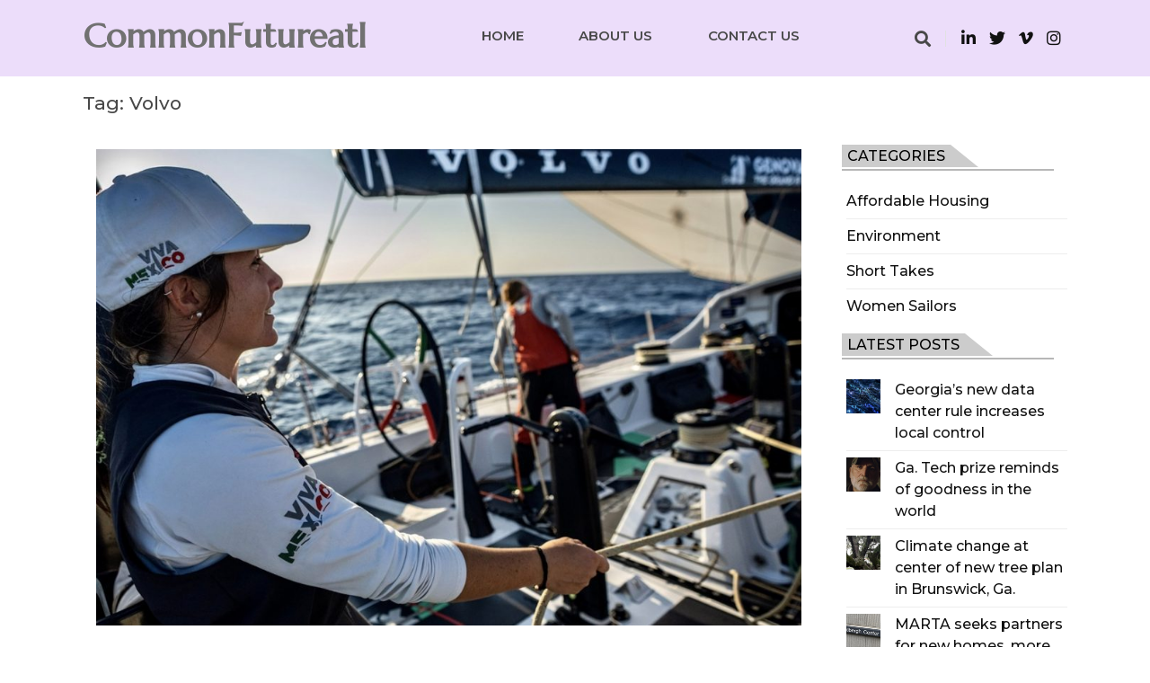

--- FILE ---
content_type: text/html; charset=UTF-8
request_url: https://commonfutureatl.com/tag/volvo/
body_size: 9495
content:
<!doctype html>
<html lang="en-US">
<head>
	<meta charset="UTF-8">
	<meta name="viewport" content="width=device-width, initial-scale=1">
	<link rel="profile" href="https://gmpg.org/xfn/11">

	<title>Volvo &#8211; CommonFutureatl</title>
<meta name='robots' content='max-image-preview:large' />
<link rel='dns-prefetch' href='//fonts.googleapis.com' />
<link rel="alternate" type="application/rss+xml" title="CommonFutureatl &raquo; Feed" href="https://commonfutureatl.com/feed/" />
<link rel="alternate" type="application/rss+xml" title="CommonFutureatl &raquo; Comments Feed" href="https://commonfutureatl.com/comments/feed/" />
<link rel="alternate" type="application/rss+xml" title="CommonFutureatl &raquo; Volvo Tag Feed" href="https://commonfutureatl.com/tag/volvo/feed/" />
<script>
window._wpemojiSettings = {"baseUrl":"https:\/\/s.w.org\/images\/core\/emoji\/15.0.3\/72x72\/","ext":".png","svgUrl":"https:\/\/s.w.org\/images\/core\/emoji\/15.0.3\/svg\/","svgExt":".svg","source":{"concatemoji":"https:\/\/commonfutureatl.com\/wp-includes\/js\/wp-emoji-release.min.js?ver=6.5.7"}};
/*! This file is auto-generated */
!function(i,n){var o,s,e;function c(e){try{var t={supportTests:e,timestamp:(new Date).valueOf()};sessionStorage.setItem(o,JSON.stringify(t))}catch(e){}}function p(e,t,n){e.clearRect(0,0,e.canvas.width,e.canvas.height),e.fillText(t,0,0);var t=new Uint32Array(e.getImageData(0,0,e.canvas.width,e.canvas.height).data),r=(e.clearRect(0,0,e.canvas.width,e.canvas.height),e.fillText(n,0,0),new Uint32Array(e.getImageData(0,0,e.canvas.width,e.canvas.height).data));return t.every(function(e,t){return e===r[t]})}function u(e,t,n){switch(t){case"flag":return n(e,"\ud83c\udff3\ufe0f\u200d\u26a7\ufe0f","\ud83c\udff3\ufe0f\u200b\u26a7\ufe0f")?!1:!n(e,"\ud83c\uddfa\ud83c\uddf3","\ud83c\uddfa\u200b\ud83c\uddf3")&&!n(e,"\ud83c\udff4\udb40\udc67\udb40\udc62\udb40\udc65\udb40\udc6e\udb40\udc67\udb40\udc7f","\ud83c\udff4\u200b\udb40\udc67\u200b\udb40\udc62\u200b\udb40\udc65\u200b\udb40\udc6e\u200b\udb40\udc67\u200b\udb40\udc7f");case"emoji":return!n(e,"\ud83d\udc26\u200d\u2b1b","\ud83d\udc26\u200b\u2b1b")}return!1}function f(e,t,n){var r="undefined"!=typeof WorkerGlobalScope&&self instanceof WorkerGlobalScope?new OffscreenCanvas(300,150):i.createElement("canvas"),a=r.getContext("2d",{willReadFrequently:!0}),o=(a.textBaseline="top",a.font="600 32px Arial",{});return e.forEach(function(e){o[e]=t(a,e,n)}),o}function t(e){var t=i.createElement("script");t.src=e,t.defer=!0,i.head.appendChild(t)}"undefined"!=typeof Promise&&(o="wpEmojiSettingsSupports",s=["flag","emoji"],n.supports={everything:!0,everythingExceptFlag:!0},e=new Promise(function(e){i.addEventListener("DOMContentLoaded",e,{once:!0})}),new Promise(function(t){var n=function(){try{var e=JSON.parse(sessionStorage.getItem(o));if("object"==typeof e&&"number"==typeof e.timestamp&&(new Date).valueOf()<e.timestamp+604800&&"object"==typeof e.supportTests)return e.supportTests}catch(e){}return null}();if(!n){if("undefined"!=typeof Worker&&"undefined"!=typeof OffscreenCanvas&&"undefined"!=typeof URL&&URL.createObjectURL&&"undefined"!=typeof Blob)try{var e="postMessage("+f.toString()+"("+[JSON.stringify(s),u.toString(),p.toString()].join(",")+"));",r=new Blob([e],{type:"text/javascript"}),a=new Worker(URL.createObjectURL(r),{name:"wpTestEmojiSupports"});return void(a.onmessage=function(e){c(n=e.data),a.terminate(),t(n)})}catch(e){}c(n=f(s,u,p))}t(n)}).then(function(e){for(var t in e)n.supports[t]=e[t],n.supports.everything=n.supports.everything&&n.supports[t],"flag"!==t&&(n.supports.everythingExceptFlag=n.supports.everythingExceptFlag&&n.supports[t]);n.supports.everythingExceptFlag=n.supports.everythingExceptFlag&&!n.supports.flag,n.DOMReady=!1,n.readyCallback=function(){n.DOMReady=!0}}).then(function(){return e}).then(function(){var e;n.supports.everything||(n.readyCallback(),(e=n.source||{}).concatemoji?t(e.concatemoji):e.wpemoji&&e.twemoji&&(t(e.twemoji),t(e.wpemoji)))}))}((window,document),window._wpemojiSettings);
</script>
<style id='wp-emoji-styles-inline-css'>

	img.wp-smiley, img.emoji {
		display: inline !important;
		border: none !important;
		box-shadow: none !important;
		height: 1em !important;
		width: 1em !important;
		margin: 0 0.07em !important;
		vertical-align: -0.1em !important;
		background: none !important;
		padding: 0 !important;
	}
</style>
<link rel='stylesheet' id='wp-block-library-css' href='https://commonfutureatl.com/wp-includes/css/dist/block-library/style.min.css?ver=6.5.7' media='all' />
<style id='classic-theme-styles-inline-css'>
/*! This file is auto-generated */
.wp-block-button__link{color:#fff;background-color:#32373c;border-radius:9999px;box-shadow:none;text-decoration:none;padding:calc(.667em + 2px) calc(1.333em + 2px);font-size:1.125em}.wp-block-file__button{background:#32373c;color:#fff;text-decoration:none}
</style>
<style id='global-styles-inline-css'>
body{--wp--preset--color--black: #000000;--wp--preset--color--cyan-bluish-gray: #abb8c3;--wp--preset--color--white: #ffffff;--wp--preset--color--pale-pink: #f78da7;--wp--preset--color--vivid-red: #cf2e2e;--wp--preset--color--luminous-vivid-orange: #ff6900;--wp--preset--color--luminous-vivid-amber: #fcb900;--wp--preset--color--light-green-cyan: #7bdcb5;--wp--preset--color--vivid-green-cyan: #00d084;--wp--preset--color--pale-cyan-blue: #8ed1fc;--wp--preset--color--vivid-cyan-blue: #0693e3;--wp--preset--color--vivid-purple: #9b51e0;--wp--preset--gradient--vivid-cyan-blue-to-vivid-purple: linear-gradient(135deg,rgba(6,147,227,1) 0%,rgb(155,81,224) 100%);--wp--preset--gradient--light-green-cyan-to-vivid-green-cyan: linear-gradient(135deg,rgb(122,220,180) 0%,rgb(0,208,130) 100%);--wp--preset--gradient--luminous-vivid-amber-to-luminous-vivid-orange: linear-gradient(135deg,rgba(252,185,0,1) 0%,rgba(255,105,0,1) 100%);--wp--preset--gradient--luminous-vivid-orange-to-vivid-red: linear-gradient(135deg,rgba(255,105,0,1) 0%,rgb(207,46,46) 100%);--wp--preset--gradient--very-light-gray-to-cyan-bluish-gray: linear-gradient(135deg,rgb(238,238,238) 0%,rgb(169,184,195) 100%);--wp--preset--gradient--cool-to-warm-spectrum: linear-gradient(135deg,rgb(74,234,220) 0%,rgb(151,120,209) 20%,rgb(207,42,186) 40%,rgb(238,44,130) 60%,rgb(251,105,98) 80%,rgb(254,248,76) 100%);--wp--preset--gradient--blush-light-purple: linear-gradient(135deg,rgb(255,206,236) 0%,rgb(152,150,240) 100%);--wp--preset--gradient--blush-bordeaux: linear-gradient(135deg,rgb(254,205,165) 0%,rgb(254,45,45) 50%,rgb(107,0,62) 100%);--wp--preset--gradient--luminous-dusk: linear-gradient(135deg,rgb(255,203,112) 0%,rgb(199,81,192) 50%,rgb(65,88,208) 100%);--wp--preset--gradient--pale-ocean: linear-gradient(135deg,rgb(255,245,203) 0%,rgb(182,227,212) 50%,rgb(51,167,181) 100%);--wp--preset--gradient--electric-grass: linear-gradient(135deg,rgb(202,248,128) 0%,rgb(113,206,126) 100%);--wp--preset--gradient--midnight: linear-gradient(135deg,rgb(2,3,129) 0%,rgb(40,116,252) 100%);--wp--preset--font-size--small: 13px;--wp--preset--font-size--medium: 20px;--wp--preset--font-size--large: 36px;--wp--preset--font-size--x-large: 42px;--wp--preset--spacing--20: 0.44rem;--wp--preset--spacing--30: 0.67rem;--wp--preset--spacing--40: 1rem;--wp--preset--spacing--50: 1.5rem;--wp--preset--spacing--60: 2.25rem;--wp--preset--spacing--70: 3.38rem;--wp--preset--spacing--80: 5.06rem;--wp--preset--shadow--natural: 6px 6px 9px rgba(0, 0, 0, 0.2);--wp--preset--shadow--deep: 12px 12px 50px rgba(0, 0, 0, 0.4);--wp--preset--shadow--sharp: 6px 6px 0px rgba(0, 0, 0, 0.2);--wp--preset--shadow--outlined: 6px 6px 0px -3px rgba(255, 255, 255, 1), 6px 6px rgba(0, 0, 0, 1);--wp--preset--shadow--crisp: 6px 6px 0px rgba(0, 0, 0, 1);}:where(.is-layout-flex){gap: 0.5em;}:where(.is-layout-grid){gap: 0.5em;}body .is-layout-flex{display: flex;}body .is-layout-flex{flex-wrap: wrap;align-items: center;}body .is-layout-flex > *{margin: 0;}body .is-layout-grid{display: grid;}body .is-layout-grid > *{margin: 0;}:where(.wp-block-columns.is-layout-flex){gap: 2em;}:where(.wp-block-columns.is-layout-grid){gap: 2em;}:where(.wp-block-post-template.is-layout-flex){gap: 1.25em;}:where(.wp-block-post-template.is-layout-grid){gap: 1.25em;}.has-black-color{color: var(--wp--preset--color--black) !important;}.has-cyan-bluish-gray-color{color: var(--wp--preset--color--cyan-bluish-gray) !important;}.has-white-color{color: var(--wp--preset--color--white) !important;}.has-pale-pink-color{color: var(--wp--preset--color--pale-pink) !important;}.has-vivid-red-color{color: var(--wp--preset--color--vivid-red) !important;}.has-luminous-vivid-orange-color{color: var(--wp--preset--color--luminous-vivid-orange) !important;}.has-luminous-vivid-amber-color{color: var(--wp--preset--color--luminous-vivid-amber) !important;}.has-light-green-cyan-color{color: var(--wp--preset--color--light-green-cyan) !important;}.has-vivid-green-cyan-color{color: var(--wp--preset--color--vivid-green-cyan) !important;}.has-pale-cyan-blue-color{color: var(--wp--preset--color--pale-cyan-blue) !important;}.has-vivid-cyan-blue-color{color: var(--wp--preset--color--vivid-cyan-blue) !important;}.has-vivid-purple-color{color: var(--wp--preset--color--vivid-purple) !important;}.has-black-background-color{background-color: var(--wp--preset--color--black) !important;}.has-cyan-bluish-gray-background-color{background-color: var(--wp--preset--color--cyan-bluish-gray) !important;}.has-white-background-color{background-color: var(--wp--preset--color--white) !important;}.has-pale-pink-background-color{background-color: var(--wp--preset--color--pale-pink) !important;}.has-vivid-red-background-color{background-color: var(--wp--preset--color--vivid-red) !important;}.has-luminous-vivid-orange-background-color{background-color: var(--wp--preset--color--luminous-vivid-orange) !important;}.has-luminous-vivid-amber-background-color{background-color: var(--wp--preset--color--luminous-vivid-amber) !important;}.has-light-green-cyan-background-color{background-color: var(--wp--preset--color--light-green-cyan) !important;}.has-vivid-green-cyan-background-color{background-color: var(--wp--preset--color--vivid-green-cyan) !important;}.has-pale-cyan-blue-background-color{background-color: var(--wp--preset--color--pale-cyan-blue) !important;}.has-vivid-cyan-blue-background-color{background-color: var(--wp--preset--color--vivid-cyan-blue) !important;}.has-vivid-purple-background-color{background-color: var(--wp--preset--color--vivid-purple) !important;}.has-black-border-color{border-color: var(--wp--preset--color--black) !important;}.has-cyan-bluish-gray-border-color{border-color: var(--wp--preset--color--cyan-bluish-gray) !important;}.has-white-border-color{border-color: var(--wp--preset--color--white) !important;}.has-pale-pink-border-color{border-color: var(--wp--preset--color--pale-pink) !important;}.has-vivid-red-border-color{border-color: var(--wp--preset--color--vivid-red) !important;}.has-luminous-vivid-orange-border-color{border-color: var(--wp--preset--color--luminous-vivid-orange) !important;}.has-luminous-vivid-amber-border-color{border-color: var(--wp--preset--color--luminous-vivid-amber) !important;}.has-light-green-cyan-border-color{border-color: var(--wp--preset--color--light-green-cyan) !important;}.has-vivid-green-cyan-border-color{border-color: var(--wp--preset--color--vivid-green-cyan) !important;}.has-pale-cyan-blue-border-color{border-color: var(--wp--preset--color--pale-cyan-blue) !important;}.has-vivid-cyan-blue-border-color{border-color: var(--wp--preset--color--vivid-cyan-blue) !important;}.has-vivid-purple-border-color{border-color: var(--wp--preset--color--vivid-purple) !important;}.has-vivid-cyan-blue-to-vivid-purple-gradient-background{background: var(--wp--preset--gradient--vivid-cyan-blue-to-vivid-purple) !important;}.has-light-green-cyan-to-vivid-green-cyan-gradient-background{background: var(--wp--preset--gradient--light-green-cyan-to-vivid-green-cyan) !important;}.has-luminous-vivid-amber-to-luminous-vivid-orange-gradient-background{background: var(--wp--preset--gradient--luminous-vivid-amber-to-luminous-vivid-orange) !important;}.has-luminous-vivid-orange-to-vivid-red-gradient-background{background: var(--wp--preset--gradient--luminous-vivid-orange-to-vivid-red) !important;}.has-very-light-gray-to-cyan-bluish-gray-gradient-background{background: var(--wp--preset--gradient--very-light-gray-to-cyan-bluish-gray) !important;}.has-cool-to-warm-spectrum-gradient-background{background: var(--wp--preset--gradient--cool-to-warm-spectrum) !important;}.has-blush-light-purple-gradient-background{background: var(--wp--preset--gradient--blush-light-purple) !important;}.has-blush-bordeaux-gradient-background{background: var(--wp--preset--gradient--blush-bordeaux) !important;}.has-luminous-dusk-gradient-background{background: var(--wp--preset--gradient--luminous-dusk) !important;}.has-pale-ocean-gradient-background{background: var(--wp--preset--gradient--pale-ocean) !important;}.has-electric-grass-gradient-background{background: var(--wp--preset--gradient--electric-grass) !important;}.has-midnight-gradient-background{background: var(--wp--preset--gradient--midnight) !important;}.has-small-font-size{font-size: var(--wp--preset--font-size--small) !important;}.has-medium-font-size{font-size: var(--wp--preset--font-size--medium) !important;}.has-large-font-size{font-size: var(--wp--preset--font-size--large) !important;}.has-x-large-font-size{font-size: var(--wp--preset--font-size--x-large) !important;}
.wp-block-navigation a:where(:not(.wp-element-button)){color: inherit;}
:where(.wp-block-post-template.is-layout-flex){gap: 1.25em;}:where(.wp-block-post-template.is-layout-grid){gap: 1.25em;}
:where(.wp-block-columns.is-layout-flex){gap: 2em;}:where(.wp-block-columns.is-layout-grid){gap: 2em;}
.wp-block-pullquote{font-size: 1.5em;line-height: 1.6;}
</style>
<link rel='stylesheet' id='contact-form-7-css' href='https://commonfutureatl.com/wp-content/plugins/contact-form-7/includes/css/styles.css?ver=5.7.1' media='all' />
<link rel='stylesheet' id='fontawesome-css' href='https://commonfutureatl.com/wp-content/themes/the-styled-blog/assets/lib/fontawesome/css/all.min.css?ver=5.15.3' media='all' />
<link rel='stylesheet' id='the-styled-blog-custom-style-css' href='https://commonfutureatl.com/wp-content/themes/the-styled-blog/assets/css/style.css?ver=1.1.3' media='all' />
<link rel='stylesheet' id='the-styled-blog-custom-bootstrap-css' href='https://commonfutureatl.com/wp-content/themes/the-styled-blog/assets/css/custom_bootstrap.css?ver=1.1.3' media='all' />
<link rel='stylesheet' id='slick-css' href='https://commonfutureatl.com/wp-content/themes/the-styled-blog/assets/lib/slick/slick.css?ver=1.8.0' media='all' />
<link rel='stylesheet' id='the-styled-blog-additional-css-css' href='https://commonfutureatl.com/wp-content/themes/the-styled-blog/assets/css/additional.css?ver=1.1.3' media='all' />
<link rel='stylesheet' id='the-styled-blog-additional-style-css-css' href='https://commonfutureatl.com/wp-content/themes/the-styled-blog/assets/css/additional-styled.css?ver=1.1.3' media='all' />
<link rel='stylesheet' id='the-styled-blog-typo-fonts-css' href='https://fonts.googleapis.com/css?family=Cormorant+Garamond%3A500%7CMontserrat%3A400&#038;subset=cyrillic%2Ccyrillic-ext' media='all' />
<link rel='stylesheet' id='the-styled-blog-fonts-css' href='https://fonts.googleapis.com/css?family=Marcellus%3Awght%40400%3B500%26display%3Dswap%7CNiconne%3Aital%2Cwght%40%2C400%26display%3Dswap%7CDM+Sans%3Aital%2Cwght%400%2C400%3B0%2C500%3B0%2C700%3B1%2C400%3B1%2C500%3B1%2C700%26display%3Dswap%7CMontserrat%3Aital%2Cwght%400%2C300%3B0%2C400%3B0%2C500%3B0%2C600%3B1%2C400%26display%3Dswap%7CCormorant+Garamond%3Aital%2Cwght%400%2C300%3B0%2C400%3B0%2C500%3B0%2C600%3B0%2C700%3B1%2C500%26display%3Dswap&#038;subset=cyrillic%2Ccyrillic-ext' media='all' />
<link rel='stylesheet' id='the-styled-blog-style-css' href='https://commonfutureatl.com/wp-content/themes/the-styled-blog/style.css?ver=1.1.3' media='all' />
<style id='the-styled-blog-style-inline-css'>
.primary-section .archive-block .entry-content:first-letter,
		 .primary-section .wp-block-group__inner-container p:first-letter {
			font-size: 2.8rem;
			float: left;
			padding-right: 5px;
	    line-height: 0.65;
	    margin: 0.1em 0.1em 0.2em 0;
		}
.widget.widget_block h2.the-styled-blog-widget-title span, h2.the-styled-blog-widget-title span { color: #000000; background-color: }
.widget.widget_block h2.the-styled-blog-widget-title span::after, h2.the-styled-blog-widget-title span::after { border-color: transparent transparent transparent  }
.widget.widget_block h2.the-styled-blog-widget-title, h2.the-styled-blog-widget-title { border-color:  }
.post-card .card__content-title:hover, 
	.post-card .card__content .more-btn:hover, 
	.wp-block-latest-posts__list a:hover,
	.widget_the_styled_blog_posts_list_widget .post-card .bmm-post-title a:hover,
	.card__button a:hover
	 { color:#717171 }
header .header-wrapper .header__icon-group a:hover { color: #717171}.the-styled-blog-load-more:hover { background-color:#717171 }
body #the-styled-blog-footer-three-column-section { background: linear-gradient(135deg,rgb(0,0,0) 0%,rgb(118,118,118) 100%)}
#the-styled-blog-footer-three-column-section { padding: 50px 50px 50px 50px}
@media only screen and (max-width: 768px) { #the-styled-blog-footer-three-column-section { padding: 20px 20px 20px 20px } }
@media only screen and (max-width: 320px) { #the-styled-blog-footer-three-column-section { padding: 10px 10px 10px 10px } }
@media(max-width: 769px){ #the-styled-blog-scroll-to-top { display: none; } }
body #main-header, body header.theme-default { background: #ecddfa;}
header .social i { color: #111111;}header .social a:hover i { color: #101010;}header .social a { padding: 2px 2px 2px 2px; }
body header .site-title a{ font-family: Marcellus, serif; font-weight: 600; font-style: normal; font-size: 38px!important; line-height: 1}header .header-wrapper nav ul>li>a { font-family: Montserrat; font-weight: 700; font-style: normal; font-size: 15px; line-height: 16px}@media (min-width: 1170px){ .container { max-width: 1126px} }
@media (min-width: 768px){ .secondary-section { max-width: 25%;
		flex: 0 0 25%;
	} .primary-section { max-width: 75%; flex: 0 0 75%;} }
header .header-wrapper nav ul > li.current-menu-item > a:after {left: 0;}
header #menu-toggle { color : #000000; background-color: #ffffff; }body header nav.toggled, body header nav.toggled ul>li > .sub-menu.isShow, body header nav.toggled ul>li > .children.isShow   { background-color: #ffffff}
</style>
<script src="https://commonfutureatl.com/wp-includes/js/jquery/jquery.min.js?ver=3.7.1" id="jquery-core-js"></script>
<script src="https://commonfutureatl.com/wp-includes/js/jquery/jquery-migrate.min.js?ver=3.4.1" id="jquery-migrate-js"></script>
<link rel="https://api.w.org/" href="https://commonfutureatl.com/wp-json/" /><link rel="alternate" type="application/json" href="https://commonfutureatl.com/wp-json/wp/v2/tags/189" /><link rel="EditURI" type="application/rsd+xml" title="RSD" href="https://commonfutureatl.com/xmlrpc.php?rsd" />
<meta name="generator" content="WordPress 6.5.7" />
		<style type="text/css">
							header .site-title a, header .site-title a:after  {
					color: #717171;
				}
				header .site-title a:hover {
					color: #cccccc;
				}
								.site-description {
						position: absolute;
						clip: rect(1px, 1px, 1px, 1px);
					}
						</style>
		</head>

<body class="archive tag tag-volvo tag-189 hfeed header-layout--one read-more-layout--one right-sidebar">
<div id="page" class="site">
	<a class="skip-link screen-reader-text" href="#primary">Skip to content</a>
	<header id="main-header" class="theme-default">
            <div id="search-box">
            <div class="container">
                <form method="get" class="search-form" action="https://commonfutureatl.com/">
	<div class="form-group">
		<span class="screen-reader-text"></span>
	    <input type="text" class="form-control" value="" name="s" placeholder="Search something here . .">
		<button class="search-button" type="submit"><i class="fas fa-arrow-right"></i></button>		
	</div>
</form>            </div>
        </div>
        <div class="container">
        <div class="header-wrapper">
            <div class="header_logo_wrap">
                                <div class="layout_one_title">
                    <h1 class="site-title"><a href="https://commonfutureatl.com/" rel="home">CommonFutureatl</a></h1>
                                            <p class="site-description">CommonFutureatl</p>
                                        </div>
            </div>
            <div class="menu_nav_content">
                <nav id="site-navigation">
                    <button id="menu-toggle" class="menu-toggle" aria-controls="primary-menu" aria-expanded="false"><i class="fas fa-bars"></i><span class="menu_txt">MENU</span></button>
                    <div class="menu-header-menu-container"><ul id="primary-menu" class="menu"><li id="menu-item-61" class="menu-item menu-item-type-custom menu-item-object-custom menu-item-home menu-item-61"><a href="https://commonfutureatl.com/">Home</a></li>
<li id="menu-item-167" class="menu-item menu-item-type-post_type menu-item-object-page menu-item-167"><a href="https://commonfutureatl.com/about-us/">About Us</a></li>
<li id="menu-item-127" class="menu-item menu-item-type-post_type menu-item-object-page menu-item-127"><a href="https://commonfutureatl.com/contact-us/">Contact Us</a></li>
</ul></div>                </nav>
            </div>
            <div class="header__icon-group">
                <a href="#" id="search"><i class="fas fa-search"></i></a>                        <div class="social">
                            <a href="http://www.google.com" target="_blank"><i class="fab fa-linkedin-in"></i></a><a href="" target="_blank"><i class="fab fa-twitter"></i></a><a href="" target="_blank"><i class="fab fa-vimeo-v"></i></a><a href="" target="_blank"><i class="fab fa-instagram"></i></a>                            <a id="mobile-menu-controller" href="#"><i class="fas fa-bars"></i></a>
                        </div>
                            </div>
        </div>
    </div>
</header>	<div id="content">
      <div class="container">
		  		<div class="category__header">
			<h1 class="entry-title">Tag: <span>Volvo</span></h1>		</div><!-- .category__header -->
<div class="blog-with-sidebar">
	<div class="row">
		<div class="secondary-section col-12 col-md-5 col-lg-4 order-md-2">
            <div class="blog-sidebar">
				<aside id="secondary" class="widget-area">
	<section id="block-1" class="widget widget_block">
<div class="wp-block-group"><div class="wp-block-group__inner-container is-layout-flow wp-block-group-is-layout-flow">
<h2 class="the-styled-blog-widget-title"><span class="widget-title-inner">Categories</span></h2>



<ul class="wp-block-categories-list wp-block-categories">	<li class="cat-item cat-item-16"><a href="https://commonfutureatl.com/category/affordable-housing/">Affordable Housing</a>
</li>
	<li class="cat-item cat-item-15"><a href="https://commonfutureatl.com/category/environment/">Environment</a>
</li>
	<li class="cat-item cat-item-41"><a href="https://commonfutureatl.com/category/short-takes/">Short Takes</a>
</li>
	<li class="cat-item cat-item-30"><a href="https://commonfutureatl.com/category/women-sailors/">Women Sailors</a>
</li>
</ul>


<h2 class="the-styled-blog-widget-title"><span class="widget-title-inner">Latest Posts</span></h2>


<ul class="wp-block-latest-posts__list wp-block-latest-posts"><li><div class="wp-block-latest-posts__featured-image alignleft"><a href="https://commonfutureatl.com/georgias-new-data-center-rule-increases-local-control/" aria-label="Georgia&#8217;s new data center rule increases local control"><img decoding="async" width="150" height="150" src="https://commonfutureatl.com/wp-content/uploads/2025/12/data-image-150x150.jpg" class="attachment-thumbnail size-thumbnail wp-post-image" alt="" style="max-width:38px;max-height:38px;" /></a></div><a class="wp-block-latest-posts__post-title" href="https://commonfutureatl.com/georgias-new-data-center-rule-increases-local-control/">Georgia&#8217;s new data center rule increases local control</a></li>
<li><div class="wp-block-latest-posts__featured-image alignleft"><a href="https://commonfutureatl.com/ga-tech-prize-reminds-of-goodness-in-the-world/" aria-label="Ga. Tech prize reminds of goodness in the world"><img decoding="async" width="150" height="150" src="https://commonfutureatl.com/wp-content/uploads/2025/11/Jose-Andres-banner-150x150.jpg" class="attachment-thumbnail size-thumbnail wp-post-image" alt="" style="max-width:38px;max-height:38px;" /></a></div><a class="wp-block-latest-posts__post-title" href="https://commonfutureatl.com/ga-tech-prize-reminds-of-goodness-in-the-world/">Ga. Tech prize reminds of goodness in the world</a></li>
<li><div class="wp-block-latest-posts__featured-image alignleft"><a href="https://commonfutureatl.com/climate-change-at-center-of-new-tree-plan-in-brunswick-ga/" aria-label="Climate change at center of new tree plan in Brunswick, Ga."><img decoding="async" width="150" height="150" src="https://commonfutureatl.com/wp-content/uploads/2025/11/Lovers-Oak-banner-150x150.jpg" class="attachment-thumbnail size-thumbnail wp-post-image" alt="" style="max-width:38px;max-height:38px;" /></a></div><a class="wp-block-latest-posts__post-title" href="https://commonfutureatl.com/climate-change-at-center-of-new-tree-plan-in-brunswick-ga/">Climate change at center of new tree plan in Brunswick, Ga.</a></li>
<li><div class="wp-block-latest-posts__featured-image alignleft"><a href="https://commonfutureatl.com/marta-seeks-partners-for-new-homes-more-at-lindbergh-center/" aria-label="MARTA seeks partners for new homes, more at Lindbergh Center"><img decoding="async" width="150" height="150" src="https://commonfutureatl.com/wp-content/uploads/2025/11/lindbergh-sign-150x150.jpg" class="attachment-thumbnail size-thumbnail wp-post-image" alt="" style="max-width:38px;max-height:38px;" /></a></div><a class="wp-block-latest-posts__post-title" href="https://commonfutureatl.com/marta-seeks-partners-for-new-homes-more-at-lindbergh-center/">MARTA seeks partners for new homes, more at Lindbergh Center</a></li>
<li><div class="wp-block-latest-posts__featured-image alignleft"><a href="https://commonfutureatl.com/north-atlantic-right-whales-face-new-peril-as-numbers-stabilize/" aria-label="North Atlantic right whales face new peril as numbers stabilize"><img decoding="async" width="150" height="150" src="https://commonfutureatl.com/wp-content/uploads/2025/11/Platypus-homepage-150x150.jpg" class="attachment-thumbnail size-thumbnail wp-post-image" alt="" style="max-width:38px;max-height:38px;" /></a></div><a class="wp-block-latest-posts__post-title" href="https://commonfutureatl.com/north-atlantic-right-whales-face-new-peril-as-numbers-stabilize/">North Atlantic right whales face new peril as numbers stabilize</a></li>
</ul></div></div>
</section><section id="block-2" class="widget widget_block">
<div class="wp-block-group"><div class="wp-block-group__inner-container is-layout-flow wp-block-group-is-layout-flow"></div></div>
</section><section id="block-3" class="widget widget_block">
<div class="wp-block-group"><div class="wp-block-group__inner-container is-layout-flow wp-block-group-is-layout-flow"></div></div>
</section><section id="block-4" class="widget widget_block">
<div class="wp-block-group"><div class="wp-block-group__inner-container is-layout-flow wp-block-group-is-layout-flow"></div></div>
</section><section id="block-9" class="widget widget_block">
<h2 class="wp-block-heading"></h2>
</section></aside><!-- #secondary -->			</div>
		</div>
		<div class="primary-section col-12 col-md-7 col-lg-8 order-md-1">
			<main id="primary" class="site-main archive-block grid-layout">
				<article id="post-1438" class="post-card -center post-1438 post type-post status-publish format-standard has-post-thumbnail hentry category-women-sailors tag-maiden tag-main_frent tag-the-ocean-race tag-volvo tag-whitbread" 
	>
	<div class="post-inner-wrapper">
						<a class="card__cover" href="https://commonfutureatl.com/female-sailors-female-funders-make-history-in-the-ocean-race/">
					<img width="990" height="668" src="https://commonfutureatl.com/wp-content/uploads/2023/07/tor-homepage-2-990x668.jpg" class="attachment-the-style-blog-featured size-the-style-blog-featured wp-post-image" alt="" decoding="async" fetchpriority="high" />				</a>
					<div class="card__content">
			<h5 class="card__content-category post-cat-30"><a href="https://commonfutureatl.com/category/women-sailors/">Women Sailors</a></h5>			<a href="https://commonfutureatl.com/female-sailors-female-funders-make-history-in-the-ocean-race/" class="card__content-title" rel="bookmark">Female  sailors, female funders make history in The Ocean Race</a>			<div class="card__content-info">
							</div>
								<div class="entry-content">
						<p>By David Pendered July 5 — The Ocean Race of 2022-23 is a history-making moment in the role of women in round-the-world sailboat racing.  Two points resonate: A woman co-founded the U.S. syndicate whose boat took first place; and more women than ever before participated in an historic race that dates to the 1973 Whitbread [&hellip;]</p>
					</div><!-- .entry-content -->
			
				<div class="share_readmore">
					<div class="card__button"><a href="https://commonfutureatl.com/female-sailors-female-funders-make-history-in-the-ocean-race/">Read more</a></div>		<div class="the-styled-blog-social-share-wrap">
			<span class="social-share-prefix"><i class="fas fa-share-alt" aria-hidden="true"></i></span>
			<div class="social-share-inner-wrap">
									<a class="tsb-twitter" href="//twitter.com/intent/tweet?text=Female%20%20sailors%2C%20female%20funders%20make%20history%20in%20The%20Ocean%20Race&#038;url=https%3A%2F%2Fcommonfutureatl.com%2Ffemale-sailors-female-funders-make-history-in-the-ocean-race%2F" target="_blank" rel="nofollow" title="Tweet This!"><i class="fab fa-twitter" aria-hidden="true"></i></a>
									<a class="tsb-facebook" href="//www.facebook.com/sharer.php?u=https%3A%2F%2Fcommonfutureatl.com%2Ffemale-sailors-female-funders-make-history-in-the-ocean-race%2F" target="_blank" rel="nofollow" title="Share on Facebook"><i class="fab fa-facebook-f" aria-hidden="true"></i></a>
										<a class="tsb-pinterest" href="//pinterest.com/pin/create/button/?url=https%3A%2F%2Fcommonfutureatl.com%2Ffemale-sailors-female-funders-make-history-in-the-ocean-race%2F&#038;media=https://commonfutureatl.com/wp-content/uploads/2023/07/tor-homepage-2-e1688611496239.jpg&#038;description=Female%20%20sailors%2C%20female%20funders%20make%20history%20in%20The%20Ocean%20Race" target="_blank" rel="nofollow" title="Share on Pinterest"><i class="fab fa-pinterest-p" aria-hidden="true"></i></a>
									<a class="tsb-linkedin" href="//www.linkedin.com/shareArticle?mini=true&#038;title=Female%20%20sailors%2C%20female%20funders%20make%20history%20in%20The%20Ocean%20Race&#038;url=https%3A%2F%2Fcommonfutureatl.com%2Ffemale-sailors-female-funders-make-history-in-the-ocean-race%2F" target="_blank" rel="nofollow" title="Share on Linkedin"><i class="fab fa-linkedin-in" aria-hidden="true"></i></a>
							</div>
		</div>
					</div>
		</div><!-- . -->
	</div>
	</article><!-- #post-1438 -->
			</main><!-- #main -->
					</div>
	</div>
</div>
		</div><!-- .container -->
	</div><!-- #content -->
	<section id="the-styled-blog-footer-three-column-section" class="the-styled-blog-frontpage-section"><div class="container"><div class="row"><div class="col-12 col-md-6 col-lg-4">
    <div class="footer-col -feature-post">
                    <div class="center-line-title"> 
                <h5>affordable-housing</h5>
            </div>
                <div class="feature-post-block">
                                    <div class="post-card -tiny">
                            <a class="card__cover" href="https://commonfutureatl.com/tobacco-cash-funds-rural-workforce-housing/">
                                                                    <img src="https://commonfutureatl.com/wp-content/uploads/2024/12/madison-homepage-e1734355203177.jpg" alt="Tobacco cash funds rural workforce housing" loading="lazy"/>
                                                            </a>
                            <div class="card__content">
                                                                        <h5 class="card__content-category post-cat-16"><a href="https://commonfutureatl.com/category/affordable-housing/">Affordable Housing</a></h5>
                                                                <a class="card__content-title" href="https://commonfutureatl.com/tobacco-cash-funds-rural-workforce-housing/">Tobacco cash funds rural workforce housing</a>
                                <div class="card__content-info">
                                    <div class="info__time"><i class="far fa-clock"></i>
                                        <p>December 16, 2024</p>
                                    </div>
                                </div>
                            </div>
                        </div>
                                    <div class="post-card -tiny">
                            <a class="card__cover" href="https://commonfutureatl.com/a-cautionary-note-re-yimby-action/">
                                                                    <img src="https://commonfutureatl.com/wp-content/uploads/2024/06/homepage2-e1717633446764.jpg" alt="A cautionary note re: YIMBY Action" loading="lazy"/>
                                                            </a>
                            <div class="card__content">
                                                                        <h5 class="card__content-category post-cat-16"><a href="https://commonfutureatl.com/category/affordable-housing/">Affordable Housing</a></h5>
                                                                <a class="card__content-title" href="https://commonfutureatl.com/a-cautionary-note-re-yimby-action/">A cautionary note re: YIMBY Action</a>
                                <div class="card__content-info">
                                    <div class="info__time"><i class="far fa-clock"></i>
                                        <p>June 5, 2024</p>
                                    </div>
                                </div>
                            </div>
                        </div>
                                    <div class="post-card -tiny">
                            <a class="card__cover" href="https://commonfutureatl.com/affordable-housing-affordable-for-whom-what-will-it-take/">
                                                                    <img src="https://commonfutureatl.com/wp-content/uploads/2024/01/Atlanta-NPU-map.jpg" alt="Affordable Housing? Affordable for Whom? What will it take?" loading="lazy"/>
                                                            </a>
                            <div class="card__content">
                                                                        <h5 class="card__content-category post-cat-16"><a href="https://commonfutureatl.com/category/affordable-housing/">Affordable Housing</a></h5>
                                                                <a class="card__content-title" href="https://commonfutureatl.com/affordable-housing-affordable-for-whom-what-will-it-take/">Affordable Housing? Affordable for Whom? What will it take?</a>
                                <div class="card__content-info">
                                    <div class="info__time"><i class="far fa-clock"></i>
                                        <p>January 25, 2024</p>
                                    </div>
                                </div>
                            </div>
                        </div>
                    </div>
    </div>
</div><div class="col-12 col-md-6 col-lg-4">
    <div class="footer-col -feature-post">
                    <div class="center-line-title"> 
                <h5>environment</h5>
            </div>
                                            <div class="post-card-category trending-post">
                            <a class="trending-post_image card__category" href="https://commonfutureatl.com/georgias-new-data-center-rule-increases-local-control/" class="card__cover">
                                                                    <img src="https://commonfutureatl.com/wp-content/uploads/2025/12/data-image-e1764550916142.jpg" alt="Georgia&#8217;s new data center rule increases local control" loading="lazy"/>
                                                            </a>
                            <div class="trending-post_content">
                                                                        <h5 class="post-cat-15"><a href="https://commonfutureatl.com/category/environment/">Environment</a></h5>
                                                                        <h5 class="post-cat-41"><a href="https://commonfutureatl.com/category/short-takes/">Short Takes</a></h5>
                                                                <a class="card__content-title" href="https://commonfutureatl.com/georgias-new-data-center-rule-increases-local-control/">Georgia&#8217;s new data center rule increases local control</a>
                                <div class="info__time"><i class="far fa-clock"></i>
                                    <p>December 1, 2025</p>
                                </div>
                            </div>
                        </div>
                                    <div class="post-card-category trending-post">
                            <a class="trending-post_image card__category" href="https://commonfutureatl.com/climate-change-at-center-of-new-tree-plan-in-brunswick-ga/" class="card__cover">
                                                                    <img src="https://commonfutureatl.com/wp-content/uploads/2025/11/Lovers-Oak-banner-e1763154406251.jpg" alt="Climate change at center of new tree plan in Brunswick, Ga." loading="lazy"/>
                                                            </a>
                            <div class="trending-post_content">
                                                                        <h5 class="post-cat-15"><a href="https://commonfutureatl.com/category/environment/">Environment</a></h5>
                                                                <a class="card__content-title" href="https://commonfutureatl.com/climate-change-at-center-of-new-tree-plan-in-brunswick-ga/">Climate change at center of new tree plan in Brunswick, Ga.</a>
                                <div class="info__time"><i class="far fa-clock"></i>
                                    <p>November 17, 2025</p>
                                </div>
                            </div>
                        </div>
                                    <div class="post-card-category trending-post">
                            <a class="trending-post_image card__category" href="https://commonfutureatl.com/north-atlantic-right-whales-face-new-peril-as-numbers-stabilize/" class="card__cover">
                                                                    <img src="https://commonfutureatl.com/wp-content/uploads/2025/11/Platypus-homepage-e1762183828595.jpg" alt="North Atlantic right whales face new peril as numbers stabilize" loading="lazy"/>
                                                            </a>
                            <div class="trending-post_content">
                                                                        <h5 class="post-cat-15"><a href="https://commonfutureatl.com/category/environment/">Environment</a></h5>
                                                                <a class="card__content-title" href="https://commonfutureatl.com/north-atlantic-right-whales-face-new-peril-as-numbers-stabilize/">North Atlantic right whales face new peril as numbers stabilize</a>
                                <div class="info__time"><i class="far fa-clock"></i>
                                    <p>November 3, 2025</p>
                                </div>
                            </div>
                        </div>
                </div>
</div><div class="col-12 col-md-6 col-lg-4">
    <div class="footer-col -feature-post footer-col-layout-three">
                    <div class="center-line-title"> 
                <h5>guest-opinions</h5>
            </div>
                <div class="feature-post-block">
            No posts found        </div>
    </div>
</div></div></div></section><!-- #the-styled-blog-footer-three-column-section -->					<div id="bottom-footer">
						<div class="copyright">
							CommonFuture @ 2025 							
						</div><!-- .copyright -->
					</div><!-- #bottom-footer -->
	        <div id="the-styled-blog-scroll-to-top" class="align--right" title="Back To Top">
            <span class="icon-holder"><i class="fas fa-chevron-up"></i></span>
        </div><!-- #the-styled-blog-scroll-to-top -->
    </div><!-- #page -->
<script>
	jQuery(document).on('click','.copy-post-commonfuture',function(){
		var divID = jQuery(this).data("postcommonid"); 
		if(divID){
			//jQuery('.comf_textareahide').hide();
			jQuery("#cfuture_post_"+divID).toggle();
		}
	});
	

	
</script>
<script src="https://commonfutureatl.com/wp-content/plugins/contact-form-7/includes/swv/js/index.js?ver=5.7.1" id="swv-js"></script>
<script id="contact-form-7-js-extra">
var wpcf7 = {"api":{"root":"https:\/\/commonfutureatl.com\/wp-json\/","namespace":"contact-form-7\/v1"}};
</script>
<script src="https://commonfutureatl.com/wp-content/plugins/contact-form-7/includes/js/index.js?ver=5.7.1" id="contact-form-7-js"></script>
<script src="https://commonfutureatl.com/wp-includes/js/imagesloaded.min.js?ver=5.0.0" id="imagesloaded-js"></script>
<script src="https://commonfutureatl.com/wp-includes/js/masonry.min.js?ver=4.2.2" id="masonry-js"></script>
<script src="https://commonfutureatl.com/wp-includes/js/jquery/jquery.masonry.min.js?ver=3.1.2b" id="jquery-masonry-js"></script>
<script src="https://commonfutureatl.com/wp-content/themes/the-styled-blog/assets/lib/slick/slick.min.js?ver=1.8.1" id="slick-js"></script>
<script id="the-styled-blog-theme-js-extra">
var theStyledBlogObject = {"scrollToTop":"1","stickySidebar":"","stickyHeader":"","ajaxPostsLoad":"1","ajaxPostsLoadText":"Load more","currentPage":"archive","paged":"0","_wpnonce":"29470396ba","ajaxUrl":"https:\/\/commonfutureatl.com\/wp-admin\/admin-ajax.php","query_vars":{"tag":"volvo","error":"","m":"","p":0,"post_parent":"","subpost":"","subpost_id":"","attachment":"","attachment_id":0,"name":"","pagename":"","page_id":0,"second":"","minute":"","hour":"","day":0,"monthnum":0,"year":0,"w":0,"category_name":"","cat":"","tag_id":189,"author":"","author_name":"","feed":"","tb":"","paged":0,"meta_key":"","meta_value":"","preview":"","s":"","sentence":"","title":"","fields":"","menu_order":"","embed":"","category__in":[],"category__not_in":[],"category__and":[],"post__in":[],"post__not_in":[],"post_name__in":[],"tag__in":[],"tag__not_in":[],"tag__and":[],"tag_slug__in":["volvo"],"tag_slug__and":[],"post_parent__in":[],"post_parent__not_in":[],"author__in":[],"author__not_in":[],"search_columns":[],"ignore_sticky_posts":false,"suppress_filters":false,"cache_results":true,"update_post_term_cache":true,"update_menu_item_cache":false,"lazy_load_term_meta":true,"update_post_meta_cache":true,"post_type":"","posts_per_page":10,"nopaging":false,"comments_per_page":"50","no_found_rows":false,"order":"DESC"}};
</script>
<script src="https://commonfutureatl.com/wp-content/themes/the-styled-blog/assets/js/theme.js?ver=1.1.3" id="the-styled-blog-theme-js"></script>
<script src="https://commonfutureatl.com/wp-content/themes/the-styled-blog/assets/js/navigation.js?ver=1.1.3" id="the-styled-blog-navigation-js"></script>

</body>
</html>


--- FILE ---
content_type: text/css
request_url: https://commonfutureatl.com/wp-content/themes/the-styled-blog/assets/css/additional-styled.css?ver=1.1.3
body_size: 5348
content:
/*------------------------------------------------------------------
>>> TABLE OF CONTENTS:
--------------------------------------------------------------------
1.0 Normalize
2.0 Header Image
3.0 Banner Slider
4.0 Featured Links
	4.1 Layout One
	4.2 Layout Two
	4.3 Layout Three
5.0 Blog page / Archive
	5.1 Layout One
	5.2 Layout Two
	5.3 Layout Three
6.0 Pagination
7.0 Latest Products
	7.1 Layout One
	7.2 Layout Two
8.0 Top Footer
9.0 Read More
	9.1 Layout One
	9.2 Layout Two
10.0 Innerpage
11.0 Widgets
	11.1 Social Icons

*/



/*
=======================
1.0 Normalize
=======================
*/

	img {
		width: 100%;
		height: 100%;
		object-fit: cover;

		border-style: 
	}

	.bmm-post-cat a,
	.card__content-category a {
    	position: relative;
	}

	.bmm-post-cat a:after,
	.card__content-category a:after {
    	content: "";
	    position: absolute;
	    bottom: -2px;
	    left: 0;
	    width: 100%;
	    height: 3px;
	    background-color: var(--theme-color);
	    z-index: -1;
	    transform: translateY(40%);
	}

/*
=======================
2.0 Header Image / Video
=======================
*/

	.wp-custom-header {
		position: relative;
	}

	.wp-custom-header #wp-custom-header-video {
		width: 100%;
	}

	.wp-custom-header button {
	    position: absolute;
	    bottom: 0;
	    left: 50%;
	    transform: translate(-50%, -50%);
	}

/*
=======================
3.0 Banner Slider
=======================
*/

	.blog-ocean__slider {
		margin-bottom: 2em;
	}

	.blog-ocean__slider.layout-one .slick-arrow {
		top: 80%;
		background-color: transparent;
		color: #fff;
		text-transform: uppercase;
		letter-spacing: 5px;
		font-size: 0.85rem;
	}

	.blog-ocean__slider.layout-one .slick-arrow.slick-prev {
		left: 25%;
		width: 100px;
	}

	.blog-ocean__slider.layout-one .slick-arrow.slick-next {
		left: calc(25% + 110px);
		width: 100px;
	}

	.blog-ocean__slider.layout-one .slick-arrow.slick-next:before {
		content: '';
		background-color: #EDD400;
		height: 34px;
		width: 2px;
		position: absolute;
	    top: 7px;
	    left: -7px;
	}

	.blog-ocean__slider.layout-one .slider-item__content {
		background-color: transparent;
		width: 57%;
		max-width: initial;
		top: 37%;
	}

	.blog-ocean__slider.layout-one .post-card.-center {
		max-width: 600px;
	}

	.blog-ocean__slider.layout-one .card__content {
		text-align: initial;
	}

	.blog-ocean__slider.layout-one .card__content-category a {
		color: #fff;
		font-size: 0.85rem;
	}

	.blog-ocean__slider.layout-one .card__content-category:after {
		display: none;
	}

	.blog-ocean__slider.layout-one .card__content-title {
		color: #fff;
		font-family: 'Marcellus', serif;
	    font-size: 3rem;
	    -webkit-line-clamp: 3;
	}

	.blog-ocean__slider.layout-one .card__content-title span {
		color: #edd400;
		font-family: niconne;
    	font-size: 5rem;
	}

	.blog-ocean__slider.layout-one .post-card .card__content-info p {
		color: #fff;
	}

	.blog-ocean__slider.layout-one .card__content-info {
		justify-content: initial;
	}

	.blog-ocean__slider.layout-one .banner-next-post {
		position: absolute;
		display: grid;
	    grid-template-columns: 60%40%;
	    width: 40%;
		bottom: 0;
		right: 0;
	}

	.blog-ocean__slider.layout-one .banner-next-post:hover {
		cursor: pointer;
	}

	.blog-ocean__slider.layout-one .post-top-wrap {
	    display: flex;
		flex-wrap: wrap;
		background-color: #0000006e;
		justify-content: center;
		align-items: center;
		color: #fff;
	    padding: 15px;
	}

	.blog-ocean__slider.layout-one span.post-count {
	    flex: 0 1 30%;
    	text-align: center;
	    font-size: 4rem;
    	font-family: 'Cormorant Garamond';
	}

	.blog-ocean__slider.layout-one .post-top-wrap h2 {
	    flex: 0 1 70%;
        font-size: 1.3rem;
	    padding: 20px 10px 0;
	}

	.blog-ocean__slider.layout-one .banner-next-post img {
		height: 100%;
	}

	.blog-ocean__slider.layout-one .slick-dots {
		text-align: initial;
		width: initial;
		left: 2%;
	}

	.blog-ocean__slider.layout-one .slick-dots li {
		width: initial;
	}

	.blog-ocean__slider.layout-one .slick-dots li button {
		border-radius: 50%;
		height: 20px;
	}

	.blog-ocean__slider.layout-one .slick-dots li.slick-active button {
		width: 20px;
	}

	@media (max-width: 1024px) {
		.blog-ocean__slider.layout-one .slider-item__content {
			width: 90%;
		}
		.blog-ocean__slider.layout-one .post-card.-center {
			margin: 0 auto;
		}
		.blog-ocean__slider.layout-one .banner-next-post {
			width: 50%;
		}
	}

	@media (max-width: 850px) {
		.blog-ocean__slider.layout-one .banner-next-post {
			display: none;
		}
		.blog-ocean__slider.layout-one .slider-item__image {
			height: 540px;
		}
	}


/*
=======================
4.0 Featured Links
=======================
*/
	#the-styled-blog-featured-section {
		padding: 2em 0;
	}
	.feature_single {
	    padding: 0 10px;
	}

	/*
	------------------
	4.1 Layout One
	------------------
	*/
		.bmm-block-categories-collection--layout-one {
			padding: 25px;
			border: 1px solid var(--theme-color);
			padding-bottom: 45px;
		}

		.bmm-block-categories-collection--layout-one .center-line-title {
			display: initial;
			text-align: center;
		}

		.bmm-block-categories-collection--layout-one .center-line-title h5 {
		    font-size: 1.625em;
		    margin-top: -40px;
		}

		.bmm-block-categories-collection--layout-one h5 span.section-title-inner {
		    background-color: #fff;
		    padding: 0 25px;
		    text-transform: initial;
		    font-size: 1.5rem;
		    font-weight: 500;
	        text-transform: capitalize;
		}

		.bmm-block-categories-collection--layout-one .center-line-title:after {
			display: none;
		}

		.categories-wrap .slick-arrow {
		    cursor: pointer;
		    background-color: #fff;
		    position: absolute;
		    bottom: 20px;
		    margin-bottom: -86px;
		    border-radius: 50%;
		    height: 42px;
		    width: 42px;
		    z-index: 1;
		}

		.bmm-block-categories-collection--layout-one .slick-prev.slick-arrow {
			left: calc(50% - 42px);
		}

		.bmm-block-categories-collection--layout-one .slick-next.slick-arrow {
			left: 50%;
		}

		.bmm-block-categories-collection--layout-one .category-thumb-wrap a:after {
	    	position: absolute;
		    content: '';
		    top: 29px;
		    right: 29px;
		    bottom: 29px;
		    left: 29px;
		    border: 1px solid #fff;
		    box-shadow: 0 0 0 31px #ffffff26;
		    opacity: 0;
		    transition: opacity 0.6s, transform 0.4s cubic-bezier(0.25, 0.46, 0.45, 0.94);
		}

		.bmm-block-categories-collection--layout-one .category-thumb-wrap a:hover:after {
			opacity: 1;
		}

		.bmm-block-categories-collection--layout-one .cat-meta.bmm-post-title {
			bottom: 15px;
    		padding: 7px 5px;
		}

		.bmm-block-categories-collection--layout-one .cat-meta.bmm-post-title .category-name {
			text-transform: uppercase;
		}

		.bmm-block-categories-collection--layout-one .categories-wrap .slick-list {
			max-height: 400px;
		}

	/*
	------------------
	4.2 Layout Two
	------------------
	*/
		.bmm-block-categories-collection--layout-two .slick-arrow {
			top: 45%;
			transform: translateY(-50%);
			visibility: hidden;
			border-radius: 0;
    		border: none;
		    background: #ffffff8c;
		}

		.bmm-block-categories-collection--layout-two .center-line-title.-large{
			font-size: 1.3rem;
			border-bottom: 1px solid #cccccc;
		}

		.bmm-block-categories-collection--layout-two .slick-arrow i {
			font-size: 1.3rem;
			color: #000;
		}

		.bmm-block-categories-collection--layout-two.bmm-categories-collection-block .news-block__header{
		    margin-bottom: 1.7em;
		}

		.bmm-block-categories-collection--layout-two.bmm-categories-collection-block .section-title-inner{
			padding-bottom: 5px;
			display: block;
		}

		.bmm-block-categories-collection--layout-two .categories-wrap:hover .slick-arrow {
			visibility: visible;
		}

		.bmm-block-categories-collection--layout-two .slick-prev.slick-arrow {
			left: 2%;
		}

		.bmm-block-categories-collection--layout-two .slick-next.slick-arrow {
			right: 2%;
		}

		.bmm-block-categories-collection--layout-two .category-item {
			background-color: transparent;
			padding: 0;
		}

		.bmm-block-categories-collection--layout-two .bmm-post-title {
		    padding: 7px 0;
		}


	/*
	------------------
	4.3 Layout Three
	------------------
	*/
		.bmm-block-categories-collection--layout-three .slick-arrow {
			top: 50%;
			transform: translateY(-50%);
		    border: none;
		    border-radius: 0;
		    width: 55px;
		    background: #ffffffa8;
		}

		.bmm-block-categories-collection--layout-three .slick-arrow:hover {
			background-color: #ffffffd9;
		}

		.bmm-block-categories-collection--layout-three .slick-arrow.slick-next {
			right: 0;
		}

		.bmm-block-categories-collection--layout-three .slick-arrow i {
			font-size: 1.3rem;
		}

		.bmm-block-categories-collection--layout-three.bmm-categories-collection-block .news-block__header{
		    margin-bottom: 1.7em;
		    border-bottom: 1px solid #cccccc;
		}

		.bmm-block-categories-collection--layout-three.bmm-categories-collection-block .section-title-inner{
			display: block;
		}

		.bmm-block-categories-collection--layout-three .slick-prev.slick-arrow i {
			padding-left: 10px;
		}

		.bmm-block-categories-collection--layout-three .slick-next.slick-arrow i {
			padding-right: 10px;
		}

		.bmm-block-categories-collection--layout-three a.card__cover,
		.bmm-block-categories-collection--layout-three .category-item {
			margin: 0;
			border-radius: 0;
		}

		.bmm-block-categories-collection--layout-three .category-thumb-wrap a:after {
			content: '';
		    position: absolute;
		    top: 25px;
		    bottom: 25px;
		    left: 25px;
		    right: 25px;
		    background: #0000004d;
		}

		.bmm-block-categories-collection--layout-three .cat-meta.bmm-post-title {
			top: 50%;
			background-color: transparent;
			padding: 0;
		}

		.bmm-block-categories-collection--layout-three span.category-name {
			background: #fff;
    		padding: 7px 20px;
    		display: inline-block;
		}

		.bmm-block-categories-collection--layout-three .cat-meta.bmm-post-title a {
			color: #000;
    		font-size: 1.1rem;
		}


/*
=======================
5.0 Blog page / Archive
=======================
*/
	/*
	------------------
	5.1 Layout One
	------------------
	*/
		.archive-block.list-layout article {
			display: initial;
		}

		.post-card:hover .card__cover img {
			transform: none;
		}

		.post-card .post-inner-wrapper:hover .card__cover img,
		.single-related-posts-section article:hover img,
		.post-card.-tiny:hover img,
		.post-card.category-item:hover img {
			transform: scale(1.1);
		}

		.archive-block.list-layout .post-inner-wrapper {
			display: flex;
			flex-wrap: wrap;
		    margin-bottom: 1.188em;
		    align-items: center;
		}

		.archive-block.list-layout .post-card.format-standard .card__cover {
			flex: 0 1 50%;
			margin: 0 0 6px 0;
			/*margin-right: 0;*/
		}

		.post-card .card__cover,
		.single-related-posts-wrap img {
			border-radius: 0;
			-webkit-transition: 0.2s ease-in-out;
		    -moz-transition: 0.2s ease-in-out;
		    -ms-transition: 0.2s ease-in-out;
		    -o-transition: 0.2s ease-in-out;
		    transition: 0.2s ease-in-out;
		}

		.archive-block.list-layout .post-inner-wrapper .card__content {
			flex: 0 1 50%;
			padding-left: 25px;
			margin-bottom: 1.25em;
		}

		.post-card .card__content-category {
			font-size: 0.85em;
		}

		.post-card .card__content-category:after {
			display: none;
		}

		.post-card .card__content-title {
			font-family: 'Marcellus', serif;
		}

		.archive-block.list-layout .post-card .card__content-title {
		    font-size: 1.8rem;
		    font-weight: 500;
		}

		.single-related-posts-wrap article {
			flex: 0 1 33.33%;
		}

		.archive-block.list-layout .card__content {
			max-width: initial;
		}

		.single-related-posts-section {
			border-bottom: 1px solid #00000040;
			margin-bottom: 25px;
		}

		.single-related-posts-section .center-line-title {
			justify-content: center;
			border-top: 1px solid #bfbfbf;
    		padding: 20px 15px 5px;
		    margin-bottom: 0;
		}

		.center-line-title:after {
			display: none;
		}

		.center-line-title.-large h5 {
			font-size: 1rem;
		}

		.single-related-posts-section .post-thumb-wrap {
			overflow: hidden;
		}

		.single-related-posts-wrap .bmm-post-cats-wrap {
			margin: 10px 0;
		}

		.single-related-posts-wrap .bmm-post-cat a {
			padding: 0;
		    font-weight: 500;
		    font-size: 0.85em;
		    letter-spacing: -0.3px;
		}

		.single-related-posts-section .single-related-posts-wrap .bmm-post-title .card__content-title {
		    font-size: 1.3rem;
		    line-height: 1.3
		}

		.card__content .card__content-category {
			padding-right: 5px;
		}

		.single-related-posts-section .bmm-post-cat {
			padding-right: 8px;
		}

		@media (max-width: 1024px) {
			.single-related-posts-wrap article {
				flex: 0 1 50%;
			}
		}

		@media (max-width: 574px) {
			.archive-block.list-layout .post-inner-wrapper,
			.single-related-posts-wrap {
				flex-direction: column;
				flex-wrap: nowrap;
			}
			.archive-block.list-layout .post-card.format-standard .card__cover {
				max-width: 100%;
			}
			.archive-block.list-layout .post-inner-wrapper .card__content {
				padding-left: 0;
			}
		}

	/*
	------------------
	5.2 Layout Two
	------------------
	*/
		.archive-block.grid-layout .post-card {
			margin-bottom: 0;
			padding-top: 0;
		}

		.archive-block.grid-layout .post-inner-wrapper {
			padding-bottom: 30px;
		}

		.archive-block.grid-layout .post-card .card__content-title {
			margin-bottom: 15px;
		}

		.archive-block.grid-layout .entry-content {
			min-height: 47px;
		}

	/*
	------------------
	5.3 Layout Three
	------------------
	*/
		.blog-masonry .post-card .card__content-title {
			font-size: 1.3rem;
		}

		.blog-masonry .post-card .card__content-category {
			margin-bottom: 0.75rem;
		}

		.blog-masonry .post-card .card__cover {
			margin-bottom: 0.85rem;
		}

		@media (max-width: 1024px) {
			.blog-masonry .post-card {
			    width: calc(50% - 15px);
			}
		}

		@media (max-width: 574px) {
			.blog-masonry .post-card {
			    width: 100%;
			}
		}

/*
=======================
6.0 Pagination
=======================
*/
		.pagination {
			margin: 0;
		}

		ul.page-numbers {
			margin-left: 0;
		}

		.pagination ul a {
			background-color: transparent;
		    border: 1px solid var(--theme-color);
		    color: #333333;
		}

		.pagination .prev.page-numbers,
		.pagination .next.page-numbers {
			border-radius: 5px;
		}

		.pagination a:hover {
		    background-color: var(--theme-color);
		    color: #fff;
		}

		.pagination span, .pagination a {
			color: #fff;
			background-color: #f1cdc2;
		}

	/*
	------------------
	6.2 Ajax Load 
	------------------
	*/
		.the-styled-blog-ajax-loader-button {
			text-align: center;
		}

		.btn {
			padding: 12px 25px;
			margin-bottom: 2em;
		}

		body .btn:hover {
			color: #fff;
		    background-color: #a6a6a6;
		    -webkit-box-shadow: 0 0 15px var(--theme-color);
		    box-shadow: 0 0 15px var(--theme-color);
		}


/*
=======================
7.0 Latest Products
=======================
*/
	/*
	------------------
	7.1 Layout One
	------------------
	*/
		.woo-products-layout-one .shop__products__content {
			margin: 0;
		}

		.woo-products-layout-one .shop__products__content .woo-products-wrapper > div {
			border: none;
			text-align: center;
			margin-bottom: 30px;
		}

		.woo-products-layout-one .shop__products__content .product {
			padding: 0;
			position: initial;
		    -webkit-transition: 0.2s ease-in-out;
		    -moz-transition: 0.5s ease-in-out;
		    -ms-transition: 0.5s ease-in-out;
		    -o-transition: 0.5s ease-in-out;
		    transition: 0.5s ease-in-out;
		}

		.woo-products-layout-one .shop__products__content .product:hover {
		    -webkit-box-shadow: 0 4px 10px #00000042;
    		box-shadow: 0 4px 10px #00000042;
			border-radius: 5px;
		    -webkit-transition: 0.5s ease-in-out;
		    -moz-transition: 0.5s ease-in-out;
		    -ms-transition: 0.5s ease-in-out;
		    -o-transition: 0.5s ease-in-out;
		    transition: 0.5s ease-in-out;
		}

		.woo-products-layout-one .product a.woocommerce-LoopProduct-link.woocommerce-loop-product__link {
		    flex: 0 1 100%;
		}

		.woo-products-layout-one .shop__products__content img {
			border-radius: 5px 5px 0 0;
		}

		.woo-products-layout-one .shop__products__content .product .onsale {
			left: 4px;
		    top: -11px;
		    padding: 7px 17px;
		    font-size: 0.95rem;
		    border-radius: 0 15px 0 15px;
		    background-color: var(--theme-color);
		}

		body .the-styled-blog-frontpage-section .shop__products__content .woocommerce-loop-product__title {
			font-size: 1.3rem;
			font-weight: 500;
			font-family: 'Marcellus', serif;
		}

		.product__content {
			display: initial;
		}

		.product__content__right {
			margin-bottom: 16px;
		}

		.price del {
			color: #3434348c;
			padding-right: 7px;
		}

		body .shop__products__content .price del bdi {
		    color: #3434348c;
		    font-size: 1rem;
		}

		.woo-products-wrapper.hide-cart .button,
		.woo-products-wrapper.hide-price .price {
			display: none;
		}


	/*
	------------------
	7.2 Layout Two
	------------------
	*/
		.woo-products-layout-two {
			margin: 0 auto;
		}

		.woo-products-layout-two .shop__products__content .woo-products-wrapper > div {
			margin-bottom: 30px;
			overflow: hidden;
		}

		.woo-products-layout-two .shop__products__content .woo-products-wrapper > div:hover img {
			opacity: .7;
		}

		body .woo-products-layout-two .shop__products__content .product {
			text-align: left;
			padding: 0;
			display: initial;
			position: initial;
		}

		body .the-styled-blog-frontpage-section .woo-products-layout-two .shop__products__content .product .onsale {
			    background-color: var(--theme-color);
			left: 35px;
			top: 0;
			border-radius: 0;
			font-size: 0.95rem;
			padding: 16px 15.5px;
			z-index: 1;
			writing-mode: vertical-lr;
		}

		body .the-styled-blog-frontpage-section .woo-products-layout-two .shop__products__content .product .onsale:before {
			content: '';
		    position: absolute;
		    top: 53px;
		    left: 0;
		    border-width: 23.2px;
		    border-style: solid;
		    border-color: var(--theme-color);
		    border-bottom-color: transparent;
		    z-index: -1;
		}

		.the-styled-blog-frontpage-section .woo-products-layout-two .button  {
			margin-left: 35px;
			visibility: hidden;
		    transition: all .5s;
		    opacity: 0;
		}

		.woo-products-layout-two .shop__products__content .woo-products-wrapper > div:hover .button {
			margin-left: 0;
			visibility: visible;
		    transition: all .5s;
		    opacity: 1;
		}

		@media (max-width: 768px) {
			body .the-styled-blog-frontpage-section .woo-products-layout-two .shop__products__content .product .onsale:before {
			    border-width: 22.4px;
			}
		}


/*
=======================
8.0 Top Footer
=======================
*/
	.footer-col.-feature-post .post-card.-tiny .card__content-title {
		font-family: 'Marcellus', serif;
	}


/*
=======================
9.0 Read More
=======================
*/
	/*
	----------------
	9.1 Layout One
	----------------
	*/
		.read-more-layout--one .card__button a {
			position: relative;
		    -webkit-transition: all 0.3s ease-in-out;
		    -o-transition: all 0.3s ease-in-out;
		    transition: all 0.3s ease-in-out;
		    z-index: 1;
		    border: none;
		    background: none;
		    color: #000;
		}

		.read-more-layout--one .card__button a:after {
			content: '\f30b';
			font-family: "Font Awesome 5 Free";
			font-weight: 900;
			position: absolute;
			padding-left: 10px;
			top: 4px;
			-webkit-transition: all 0.3s ease-in-out;
		    -o-transition: all 0.3s ease-in-out;
		    transition: all 0.3s ease-in-out;
		}

		.read-more-layout--one .card__button a:hover {
			color: #000;
		}

		.read-more-layout--one .card__button a:hover:after {
			padding-left: 13px;
			-webkit-transition: all 0.3s ease-in-out;
		    -o-transition: all 0.3s ease-in-out;
		    transition: all 0.3s ease-in-out;
		}

	/*
	----------------
	9.2 Layout Two
	----------------
	*/
		.read-more-layout--two .card__button a:after {
			width: 0;
			height: 2px;
		}

		.read-more-layout--two .card__button a:hover:after {
			width: 100%;
		}


/*
=======================
10.0 Innerpage
=======================
*/
	/*
	----------------
	10.1 Related Post
	----------------
	*/
		.primary-section .single-related-posts-wrap article {
			margin-top: 13px;
		}


/*
=======================
11.0 Widgets
=======================
*/

	.wp-block-latest-posts.wp-block-latest-posts__list li,
	.wp-block-archives-list li, .wp-block-archives li,
	.wp-block-categories-list li, .wp-block-categories li,
	.widget_categories li, .widget_recent_entries li {
		border-bottom: 1px solid #ededed;
	}

	/*
	------------------
	11.1 Page List
	------------------
	*/
		.widget_block .wp-block-page-list {
			list-style: none;
			margin: 0;
		}

	/*
	------------------
	11.1 Social Icons
	------------------
	*/
		.widget_block .social-block a {
			margin-bottom: 15px;
		}

	/*
	------------------
	11.2 Post List
	------------------
	*/
		.widget_the_styled_blog_posts_list_widget .post-card .bmm-post-title a {
			font-family: 'Montserrat', serif;
			font-weight: 500;
			font-size: 1.1rem;
		}

	/*
	------------------
	11.3 widget products
	------------------
	*/
		.woocommerce ul.cart_list li img,
		.woocommerce ul.product_list_widget li img {
			width: 50px;
		}

	/*
	------------------
	11.4 Tags
	------------------
	*/
		.wp-block-tag-cloud a,
		.widget_product_tag_cloud a {
		    font-size: 0.75rem !important;
		    border-radius: 30px;
		    background: transparent;
		    border: 1px solid #e1e1e1;
		    padding: 11px 13px;
		}

	/*
	------------------
	11.5 Main Title
	------------------
	*/
		.widget.widget_block h2:after {
			margin-top: 10px;
		}

		.blog-ocean__slider.layout-one .post-card a.card__content-title:hover{
			text-decoration: none;
		}

		.post-card .card__content-title {
		    transition: all 1.5s ease;
		}

		.header-layout--one header .header-wrapper {
			padding: 15px 0;
		}

		.blog-ocean__slider.layout-one .card__content-title:hover {
			color: #edd40090;
		}

		body.header-layout--one header.fixed_header .site-title a {
			font-size: 95%;
		}

		header.fixed_header {
			transition: all 0.3s ease;
		}	

		body .primary-section .archive-block.blog-masonry .entry-content:first-letter, 
		body .primary-section .archive-block.list-layout .entry-content:first-letter{
			font-size: inherit;
			float: none;
			margin: initial;
			line-height: inherit;
			padding-right: initial;

		}

	.comment-author.vcard img {
		width: 80px;
    	margin-right: 5px;
    	margin-bottom: 5px;
	}


#wp-custom-header {
    max-width: 100%;
    overflow: hidden;
}

#wp-custom-header video {  max-width: 100%; width: 100%; height: auto; display: block; }

.html5-video-player .video-click-tracking, .html5-video-player .video-stream { 
    height: auto !important;
    width: 100% !important;
}

.single-post .site-main .card__content-title {
	margin: 10px 0;
	line-height: 1;
}

.single-post .site-main .post-card .card__content-category {
	margin-bottom: 7px;
}

.blog-food__slide.layout-three .post-card .card__content-title {
	font-size: 1.3em;
}

body .archive-block.list-layout .post-card.format-gallery .wp-block-gallery {
	margin-right: 0px;
}

#the-styled-blog-products-section .center-line-title {
	border-bottom: 1px solid var(--theme-color);
}

#the-styled-blog-products-section .center-line-title h5{
	font-size: 1.3rem;
	padding-bottom: 5px;
}

.woo-products-layout-one  .center-line-title{
	margin-bottom: 30px;
}

.blog-flower__slide.layout-two .post-card .card__content-title {
	font-size: 1.3rem;
}

.blog-flower__slide.layout-two .slick-dots {
    margin-top: 7px;
}

.blog-flower__slide.layout-two .post-card.-box-text .card__content {
	padding: 1.5em;
}

.single .post-footer__author .author__info {
	padding: 15px;
	padding-left: 30px;
}

.post-footer__comment form{
	border: 1px solid var(--theme-color);
    padding: 20px;
    margin-top: 20px;
    border-radius: 2px;
}

#the-styled-blog-footer-three-column-section .center-line-title {
	border-bottom: 1px solid #cccccc;
	padding-bottom: 5px;
}

/** Comment section **/

.post-footer__comment .comment-form .comment-form-author,
.post-footer__comment .comment-form .comment-form-email,
.post-footer__comment .comment-form .comment-form-url {
	width: 33%;
    display: inline-block;
    padding-right: 15px;	
}

.post-footer__comment .comment-form .comment-form-url {
	padding-right: 0px;
}

.post-footer__comment .comment-form .comment-form-author label,
.post-footer__comment .comment-form .comment-form-email label,
.post-footer__comment .comment-form .comment-form-url label,
.post-footer__comment .comment-form .comment-form-author input,
.post-footer__comment .comment-form .comment-form-email input,
.post-footer__comment .comment-form .comment-form-url input{
		display: block;
		width: 100%;
		padding: 6px;
}

.post-footer__comment .comment-form p{
	margin-bottom: 15px;
}


.post-footer__comment article.comment-body {
	display: flex;
}

.post-footer__comment footer.comment-meta {
	flex: 0 1 25%;
}

.post-footer__comment .comment-content {
	flex: 0 1 65%;
}

.post-footer__comment .reply {
	flex: 0 1 10%;
}

.post-footer__comment li {
	border-color: #ccc;
}

.post-footer__comment .comment-metadata {
    line-height: 1.2;
    font-size: 0.95rem;
    font-style: normal;
    padding-top: 10px;
   }

  .post-footer__comment .comment-reply-link {
    font-weight: 500;
}

.post-footer__comment .comment-list > li {
	margin-bottom: 0px;
}

.post-footer__comment .comment-list > li article {
	margin-top: 15px;
}

.post-footer__comment .comment-list .reply a{
	background-color: var(--theme-color);
    padding: 5px 10px;
    color: #fff;
    border-radius: 2px;
}

.bmm-block-categories-collection--layout-one .fa-chevron-left {
	font-size: 17px;
    margin-left: -2px;
    margin-top: -2px;
    display: block;
}
.bmm-block-categories-collection--layout-one .fa-chevron-right {
	font-size: 17px;
    margin-left: -1px;
    margin-top: -2px;
    display: block;
}    

body header nav.toggled, body header nav.toggled ul>li > .sub-menu.isShow,
body header nav.toggled ul>li > .children.isShow  {
	text-align: center;
}

body header nav.toggled .toggle-sub-menu i {
	line-height: 2;
}


#the-styled-blog-footer-three-column-section .center-line-title h5 {
	color: #ffffff;
}

#the-styled-blog-footer-three-column-section .post-card .card__content-category a,
.footer-col.-feature-post .post-card.-tiny .card__content-title {
	color: #f0f0f0;
}

.footer-col.-feature-post .trending-post .trending-post_content a {
    color: #f0f0f0;
}

#the-styled-blog-footer-three-column-section .post-card .card__content-info i, 
#the-styled-blog-footer-three-column-section .post-card .card__content-info p {
	color: #b0b0b0;
}


#the-styled-blog-footer-three-column-section  .trending-post .trending-post_content h5 {
	color: #f1f1f1;
}

#the-styled-blog-footer-three-column-section {
    background-color: #131313;
   }

.site-footer {
    background-color: #111111;
}

footer#colophon a, footer#colophon h5, footer#colophon h2, footer#colophon h4, footer#colophon p, footer#colophon div {
    color: #ffffff;
}

body footer#colophon {
	background-size: contain;
	background-repeat: no-repeat;
	background-position: center center;
}

@media(max-width: 768px){
	.post-footer__comment .comment-form .comment-form-author,
	.post-footer__comment .comment-form .comment-form-email,
	.post-footer__comment .comment-form .comment-form-url {
		width: 100%;
		padding-right: 15px;
	}

	.post-footer__comment article.comment-body {
    	flex-direction: column;
	}

}

footer#colophon h5.widget-title:after {
	display: none;
}

body.left-sidebar .category__header {
	justify-content: center;
}

ul.products li.product .add_to_cart_button {
	color: #484848;
}

.widget.widget_the_styled_blog_posts_list_widget,
.widget.widget_the_styled_blog_social_icons_widget,
.widget.widget_tag_cloud,
.widget.widget_media_gallery,
.widget.widget_the_styled_blog_author_info_widget,
.widget.widget_the_styled_blog_category_collection_widget,
.widget.widget_search
    {
	margin-bottom: 2em;
}

.single .post-thumbnail {
	margin-bottom: 10px;
}

.category__header h1.entry-title {
	text-align: left;
    padding-top: 10px;
    color: #484848;
    font-size: 1.3em;
}

.post-footer__comment .reply {
    align-self: center;
}

header #menu-toggle:focus {
	outline: 2px dotted #000000;
}

body .entry-content a, body .post-standard__content a, body .comment-content a, .wp-block-latest-comments a, .widget_text a{
	text-decoration: underline;
}

#wp-custom-header-video-button {
	visibility: hidden;
}

div#wp-custom-header:hover #wp-custom-header-video-button {
    visibility: visible;
}

#main-header .layout_one_title p.site-description {
	max-width: 250px;
}

/** Social share **/
.share_readmore {
	display: flex;
}

@media(max-width: 560px) {
	.share_readmore {
		flex-direction: column;
	}
}

.share_readmore .card__button {
	flex: 1;
}

.the-styled-blog-social-share-wrap {
	text-align: left;
	padding: 10px;
}

.the-styled-blog-social-share-wrap .social-share-prefix {
	padding: 10px 12px;
    margin-right: 15px;
    position: relative;
    background-color: var(--theme-color);
    opacity: 0.8;
}

.the-styled-blog-social-share-wrap .social-share-prefix:after {
    content: '';
    width: 0;
    height: 0;
    border-top: 7px solid transparent;
    border-left: 12px solid var(--theme-color);
    border-bottom: 7px solid transparent;
    position: absolute;
    right: -12px;
    top: 13px;
    opacity: 0.8;
}

.the-styled-blog-social-share-wrap  .social-share-inner-wrap {
	display: inline-block;
}

.the-styled-blog-social-share-wrap  .social-share-inner-wrap a{
	display: inline-block;
    vertical-align: middle;
    width: 35px;
    height: 35px;
    text-align: center;
    line-height: 1;
    margin: 2px;
    border: 1px solid transparent;
    transition: 0.3s;
    background-color: transparent;
    margin-right: 5px;

}

.the-styled-blog-social-share-wrap  .social-share-inner-wrap a:hover {
	background-color: var(--theme-color);
	border-radius: 50%;
	box-shadow: 0 0 0 5px hsl(0, 0%, 90%);
}

.the-styled-blog-social-share-wrap  .social-share-inner-wrap a i {
	line-height: 2.1;
}

--- FILE ---
content_type: application/javascript
request_url: https://commonfutureatl.com/wp-content/themes/the-styled-blog/assets/js/theme.js?ver=1.1.3
body_size: 1939
content:
/**
 * Main theme scripts
 * 
 * @package The Styled Blog
 * @since 1.0.0
 * 
 */
jQuery(document).ready(function($) {
    const slideArrow = {
      nextArrow: `<button type="button" class="slick-next"><i class="fas fa-chevron-right"></i></button>`,
      prevArrow: `<button type="button" class="slick-prev"><i class="fas fa-chevron-left"></i></button>`,
    };
    const slideArrowText = {
      nextArrow: `<button type="button" class="slick-next">Next</i></button>`,
      prevArrow: `<button type="button" class="slick-prev">Prev</button>`,
    };
    let isOpened = false;
    let $searchBox = $("#search-box");
    $("#search").on("click", function (e) {
      e.preventDefault();
      if (!isOpened) {
        $searchBox.slideDown();
        isOpened = true;
        $(this).addClass("active");
      } else {
        $searchBox.slideUp();
        isOpened = false;
        $(this).removeClass("active");
      }
    });
    clickOutSideElm($("header"), function () {
      $searchBox.slideUp();
      isOpened = false;
      $("#search").removeClass("active");
    });

    function clickOutSideElm(elm, callback) {
      $(document).mouseup(function (e) {
        var container = $(elm);
        if (!container.is(e.target) && container.has(e.target).length === 0) {
          callback();
        }
      });
    }
    
    /**
     * Masonry Layout
     */
    let $masonry = $(".blog-masonry").masonry({
      itemSelector: ".post-card",
      horizontalOrder: true,
      gutter: 30,
    });
    $masonry.imagesLoaded().progress(function () {
      $masonry.masonry("layout");
    });

    // featured links carousel
    var featuredSection = $( "#the-styled-blog-featured-section" )
    if( featuredSection.length > 0 ) {
      var column
      if( featuredSection.data( "column" ) == 'three' ) { column = 3 } else { column = 2 }
      var featuredItems = featuredSection.find( ".categories-wrap" )
      featuredItems.slick(Object.assign({
          dots: false,
          arrows: true,
          infinite: false,
          autoplay: false,
          slidesToShow: column,
          responsive: [
              {
                breakpoint: 1024,
                settings: {
                  slidesToShow: 2,
                },
              },
              {
                breakpoint: 768,
                settings: {
                  slidesToShow: 1,
                },
              },
            ],
        }, slideArrow));
    }

    // banner slider layout one
    $(".blog-ocean__slider.layout-one").each(function() {
      var _this = $(this),
      fade = ( _this.data( "fade" ) == 1 );
      speed = _this.data( "speed" );
      const bannerOneSlide = _this.slick(Object.assign({
        dots: false,
        infinite: true,
        fade: fade,
        speed: speed,
		arrows: true,
		 adaptiveHeight:true,
		slidesToShow: 1,
		slidesToScroll: 1,
		autoplay: true,
		//autoplaySpeed: 2000,
      }, slideArrowText));

      _this.on( "click", ".banner-next-post", function() {
        bannerOneSlide.slick('slickNext')
      })
    })

    /**
     * Frontpage sections blocks "gallery post format" slider 
     * 
     * 
     */
     var galleryFormatWrapper;
     if($( "body.archive" ).length ) {
       galleryFormatWrapper = $( "body.archive" )
     } else if($( "body.blog" ).length ) {
       galleryFormatWrapper = $( "body.blog" )
     } else if($( "body.home.blog" ).length ) {
       galleryFormatWrapper = $( "body.home.blog" )
     } else {
       galleryFormatWrapper = false;
     }
     if(galleryFormatWrapper) {
        galleryFormatWrapper.each(function() {
        var sectionContainer  = $(this),
        sectionWrapper = sectionContainer.find( ".format-gallery .wp-block-gallery ul, .format-gallery .wp-block-gallery.has-nested-images" ), innerSectionContainer
        if(sectionWrapper.length) {
          sectionWrapper.each(function() {
            innerSectionContainer = $(this)
            innerSectionContainer.slick(Object.assign(
              slideArrow
            ))
          })
        }
      })
    }

    /**
     * Back To Top script
     * 
     */
    if( $( "#the-styled-blog-scroll-to-top" ).length ) {
      var scrollContainer = $( "#the-styled-blog-scroll-to-top" );
      $(window).scroll(function() {
        if ( $(this).scrollTop() > 800 ) {
          scrollContainer.addClass('show');
        } else {
          scrollContainer.removeClass('show');
        }
      });
      scrollContainer.click(function( event ) {
        event.preventDefault();
        // Animate the scrolling motion.
        jQuery("html, body").animate({
          scrollTop:0
        },"slow");
      });
    }
    
    /**
     * Header Toggle Sidebar handler
     * 
     */
    var header_sidebar_trigger = $( ".header-sidebar-trigger" )
    if( header_sidebar_trigger.length ) {
        header_sidebar_trigger.on( "click", function() {
            $("#page").prepend( '<div class="header-sidebar-overlay"></div>');
            $("body").toggleClass( "header_toggle_sidebar_active" );
            $(this).parent().next(".header-sidebar-content").animate({
              width: "toggle"
            });
        })

        // on close trigger
        $(document).on( "click", ".header-sidebar-content .header-sidebar-trigger-close, .header-sidebar-overlay", function() {
            $("body").toggleClass( "header_toggle_sidebar_active" );
            $("#page .header-sidebar-overlay").remove();
            $("body").find( ".header-sidebar-content" ).animate({
                width: "toggle"
            })
        })
    }

    /**
     * Ajax load more in archive pages
     * 
     * 
     */
     if( theStyledBlogObject.ajaxPostsLoad ) {
      var _wpnonce, ajaxUrl, paged, query_vars;
      _wpnonce    = theStyledBlogObject._wpnonce;
      ajaxUrl     = theStyledBlogObject.ajaxUrl;
      paged       = ( parseInt( theStyledBlogObject.paged ) === 0 ) ? parseInt( theStyledBlogObject.paged ) + 1 : parseInt( theStyledBlogObject.paged );
      query_vars  = theStyledBlogObject.query_vars;
      currentPage = theStyledBlogObject.currentPage;
      /**
       * Ajax post loader
       * 
       */
      $(document).on( "click", ".the-styled-blog-load-more", function() {
          var _this = $(this), parentElement = _this.parent().siblings( '#primary' )
          $.ajax({
              method: 'POST',
              url: ajaxUrl,
              data: {
                  'action'  : 'the_styled_blog_load_query_posts',
                  '_wpnonce': _wpnonce,
                  'query_vars' : JSON.stringify( query_vars ),
                  'paged'      : paged + 1,
                  'currentPage': currentPage
              },
              beforeSend: function() {
                  parentElement.addClass( 'retrieving-posts' );
                  _this.text('Loading.....');
              },
              success: function(response) {
                  var parsedRes = JSON.parse(response)
                  if( parsedRes.loaded ) {
                      console.log( 'Posts loaded' );
                  }
                  parentElement.removeClass( 'retrieving-posts' );
                  parentElement.append( parsedRes.posts );
                  if( parsedRes.continue ) {
                      _this.text( theStyledBlogObject.ajaxPostsLoadText );
                      paged++;
                  } else {
                    _this.parent().remove()
                  }
              },
              complete: function() {
                // reinit masonry layouts
                $masonry.masonry( 'destroy' )
                $(".blog-masonry").masonry({
                  itemSelector: ".post-card",
                  horizontalOrder: true,
                  gutter: 30,
                });
              }
          })
      })
    }

    /**
     * Sticky sidebar
     * 
     */
    if( theStyledBlogObject.stickySidebar ) {
      $( ".primary-section, .secondary-section" ).theiaStickySidebar({'minWidth':1024})
    }

    /**
     * Sticky header
     * 
     */
    if( theStyledBlogObject.stickyHeader ) {
      $('#content').waypoint(function(direction) {  
            $('header.theme-default').toggleClass('fixed_header');
        }, { offset: + 0 });
    }
});
